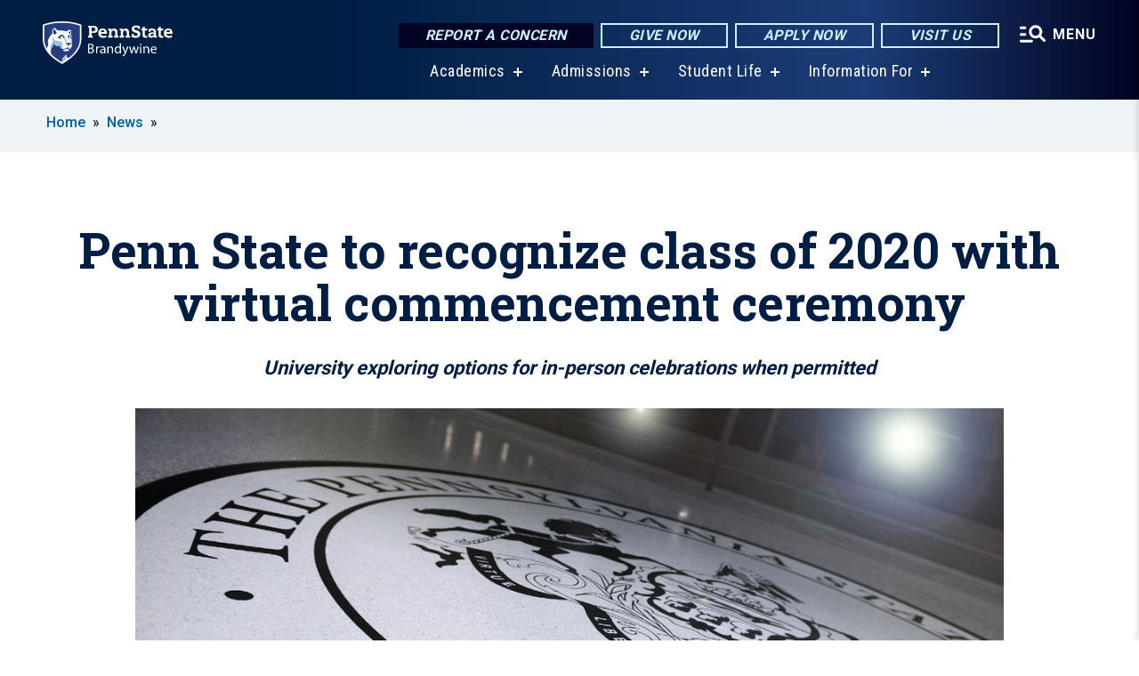

--- FILE ---
content_type: text/html; charset=UTF-8
request_url: https://www.brandywine.psu.edu/story/11961/2020/04/06/penn-state-recognize-class-2020-virtual-commencement-ceremony
body_size: 11822
content:
<!DOCTYPE html>
<html  lang="en" dir="ltr" prefix="content: http://purl.org/rss/1.0/modules/content/  dc: http://purl.org/dc/terms/  foaf: http://xmlns.com/foaf/0.1/  og: http://ogp.me/ns#  rdfs: http://www.w3.org/2000/01/rdf-schema#  schema: http://schema.org/  sioc: http://rdfs.org/sioc/ns#  sioct: http://rdfs.org/sioc/types#  skos: http://www.w3.org/2004/02/skos/core#  xsd: http://www.w3.org/2001/XMLSchema# ">
  <head>
    <meta charset="utf-8" />
<meta name="description" content="In response to the growing coronavirus pandemic, orders from the state government and recommendations from global public health organizations, Penn State will hold its spring 2020 commencement ceremony via livestream on May 9. The virtual ceremony will recognize all Penn State undergraduate students and all graduate students in the Penn State Graduate School." />
<meta name="abstract" content="In response to the growing coronavirus pandemic, orders from the state government and recommendations from global public health organizations, Penn State will hold its spring 2020 commencement ceremony via livestream on May 9. The virtual ceremony will recognize all Penn State undergraduate students and all graduate students in the Penn State Graduate School." />
<link rel="shortlink" href="https://www.brandywine.psu.edu/node/11961" />
<link rel="canonical" href="https://www.psu.edu/news/academics/story/penn-state-recognize-class-2020-virtual-commencement-ceremony" />
<meta property="og:site_name" content="Penn State Brandywine" />
<meta property="og:type" content="article" />
<meta property="og:url" content="https://www.brandywine.psu.edu/story/11961/2020/04/06/penn-state-recognize-class-2020-virtual-commencement-ceremony" />
<meta property="og:title" content="Penn State to recognize class of 2020 with virtual commencement ceremony" />
<meta property="og:image" content="https://www.brandywine.psu.edu/sites/brandywine/files/styles/teaser_thumbnail/public/psustock-ps20seal-hub-001_1.jpg?itok=94ReKGg8" />
<meta name="Generator" content="Drupal 10 (https://www.drupal.org)" />
<meta name="MobileOptimized" content="width" />
<meta name="HandheldFriendly" content="true" />
<meta name="viewport" content="width=device-width, initial-scale=1.0" />
<link rel="icon" href="/profiles/psucampus/themes/psu_sub/favicon.ico" type="image/vnd.microsoft.icon" />

    <title>Penn State to recognize class of 2020 with virtual commencement ceremony | Penn State Brandywine</title>
    <link rel="stylesheet" media="all" href="/sites/brandywine/files/css/css_TVfIzvhMeUzcA281ovV2cMyGgQsdjSUT-osY8v7ZXqo.css?delta=0&amp;language=en&amp;theme=psu_sub&amp;include=eJxlj0kOwjAMRS9UyIqbILG0nNSNogyObJeK2zO2FLH77_lLtj2zqQl2NwlWWljyEDKNyVhO0MscU4OOIUNqIzUDXzhkt4chMsdCEJTcOz7SBY2kovxMG3911zlg7bPCug4MfSF1K5-feCzJ77qRHrdeyW3m8DGvnt7UqDqPSsNCfmKp4LcH_8wdjTxkYw" />
<link rel="stylesheet" media="all" href="/sites/brandywine/files/css/css_mXeg0PbWZDj-dOx_wGBfIOxG8PT2IPLxaKMrcHvnjQ0.css?delta=1&amp;language=en&amp;theme=psu_sub&amp;include=eJxlj0kOwjAMRS9UyIqbILG0nNSNogyObJeK2zO2FLH77_lLtj2zqQl2NwlWWljyEDKNyVhO0MscU4OOIUNqIzUDXzhkt4chMsdCEJTcOz7SBY2kovxMG3911zlg7bPCug4MfSF1K5-feCzJ77qRHrdeyW3m8DGvnt7UqDqPSsNCfmKp4LcH_8wdjTxkYw" />
<link rel="stylesheet" media="all" href="https://use.fontawesome.com/releases/v5.8.1/css/all.css" />

    
    <!-- Begin Google fonts -->
    <link href="//fonts.googleapis.com/css2?family=Roboto+Condensed:ital,wght@0,400;0,700;1,400;1,700&amp;family=Roboto+Slab:wght@100;300;400;500;700&amp;family=Roboto:wght@400;500;700;900&amp;family=Open+Sans:ital,wght@0,300;0,400;0,600;0,700;0,800;1,300;1,400;1,600;1,700;1,800" rel="stylesheet" />
    <!-- End Google fonts -->
    <!-- Google Tag Manager -->
    <script>(function(w,d,s,l,i){w[l]=w[l]||[];w[l].push({'gtm.start':
    new Date().getTime(),event:'gtm.js'});var f=d.getElementsByTagName(s)[0],
    j=d.createElement(s),dl=l!='dataLayer'?'&l='+l:'';j.async=true;j.src=
    '//www.googletagmanager.com/gtm.js?id='+i+dl;f.parentNode.insertBefore(j,f);
    })(window,document,'script','dataLayer','GTM-WJQRJW');</script>
    <!-- End Google Tag Manager -->
  </head>
  <body class="path-node page-node-type-news-article has-glyphicons">
    <!-- Google Tag Manager (noscript) -->
    <noscript><iframe src="//www.googletagmanager.com/ns.html?id=GTM-WJQRJW"
    height="0" width="0" style="display:none;visibility:hidden"></iframe></noscript>
    <!-- End Google Tag Manager (noscript) -->
    <nav id="skip-link" aria-label="skip-link">
      <a href="#main-content" class="visually-hidden focusable skip-link">
        Skip to main content
      </a>
    </nav>
    
      <div class="dialog-off-canvas-main-canvas" data-off-canvas-main-canvas>
    
      <header>
    <div class="overlay"></div>
    <div class="header-wrap">
      <div id="alerts-wrap">
      </div>
      <nav id="navigation">
        <div class="container-psu-main">
          <div class="brand" id="brand">
            <a href="/" class="header-logo">
              <img src="/sites/brandywine/files/logos/PSU_BWO_RGB_2C.svg" alt="Penn State Brandywine" title="" id="header-logo">
            </a>
            <div class="header-buttons">
              <div class="btn-wrap">
                <a href="https://universityethics.psu.edu/reporting-at-penn-state" class="button hotline-button">Report a Concern</a>
                                    
        <a href="http://giveto.psu.edu/brandywine" class="button gradient-button cta-button">Give Now</a>
        <a href="https://admissions.psu.edu" class="button gradient-button cta-button">Apply Now</a>
        <a href="/visit-us" class="button gradient-button cta-button">Visit Us</a>
  


                                <div class="more-menu-buttons">
                  <button class="hamburger hamburger--arrow-r open-dialog" type="button">
                    <span class="hamburger-box">
                      <svg role="img" aria-label="Expand menu" viewBox="0 0 24 24" xmlns="http://www.w3.org/2000/svg" xmlns:xlink="http://www.w3.org/1999/xlink"><title id="Icon-navSearch-:R4qlnaja:">navSearch icon</title><path fill="#fff" d="M3.02171 18.2822C2.73223 18.2822 2.48957 18.1843 2.29374 17.9885C2.09791 17.7927 2 17.55 2 17.2605C2 16.9711 2.09791 16.7284 2.29374 16.5326C2.48957 16.3367 2.73223 16.2388 3.02171 16.2388H11.1954C11.4849 16.2388 11.7275 16.3367 11.9234 16.5326C12.1192 16.7284 12.2171 16.9711 12.2171 17.2605C12.2171 17.55 12.1192 17.7927 11.9234 17.9885C11.7275 18.1843 11.4849 18.2822 11.1954 18.2822H3.02171ZM3.02171 13.1737C2.73223 13.1737 2.48957 13.0758 2.29374 12.8799C2.09791 12.6841 2 12.4415 2 12.152C2 11.8625 2.09791 11.6198 2.29374 11.424C2.48957 11.2282 2.73223 11.1303 3.02171 11.1303H6.08685C6.37633 11.1303 6.61899 11.2282 6.81482 11.424C7.01064 11.6198 7.10856 11.8625 7.10856 12.152C7.10856 12.4415 7.01064 12.6841 6.81482 12.8799C6.61899 13.0758 6.37633 13.1737 6.08685 13.1737H3.02171ZM3.02171 8.06513C2.73223 8.06513 2.48957 7.96722 2.29374 7.77139C2.09791 7.57556 2 7.33291 2 7.04342C2 6.75394 2.09791 6.51128 2.29374 6.31545C2.48957 6.11963 2.73223 6.02171 3.02171 6.02171H6.08685C6.37633 6.02171 6.61899 6.11963 6.81482 6.31545C7.01064 6.51128 7.10856 6.75394 7.10856 7.04342C7.10856 7.33291 7.01064 7.57556 6.81482 7.77139C6.61899 7.96722 6.37633 8.06513 6.08685 8.06513H3.02171ZM14.2605 15.2171C12.8472 15.2171 11.6424 14.719 10.6462 13.7229C9.65006 12.7267 9.15198 11.5219 9.15198 10.1086C9.15198 8.69519 9.65006 7.49042 10.6462 6.49425C11.6424 5.49808 12.8472 5 14.2605 5C15.6739 5 16.8787 5.49808 17.8748 6.49425C18.871 7.49042 19.3691 8.69519 19.3691 10.1086C19.3691 10.6024 19.2967 11.092 19.152 11.5773C19.0072 12.0626 18.7901 12.5096 18.5006 12.9183L21.719 16.1367C21.9063 16.324 22 16.5624 22 16.8519C22 17.1413 21.9063 17.3797 21.719 17.567C21.5317 17.7544 21.2933 17.848 21.0038 17.848C20.7143 17.848 20.4759 17.7544 20.2886 17.567L17.0702 14.3487C16.6616 14.6381 16.2146 14.8553 15.7292 15C15.2439 15.1447 14.7544 15.2171 14.2605 15.2171ZM14.2605 13.1737C15.112 13.1737 15.8357 12.8757 16.4317 12.2797C17.0277 11.6837 17.3257 10.96 17.3257 10.1086C17.3257 9.25713 17.0277 8.53342 16.4317 7.93742C15.8357 7.34142 15.112 7.04342 14.2605 7.04342C13.4091 7.04342 12.6854 7.34142 12.0894 7.93742C11.4934 8.53342 11.1954 9.25713 11.1954 10.1086C11.1954 10.96 11.4934 11.6837 12.0894 12.2797C12.6854 12.8757 13.4091 13.1737 14.2605 13.1737Z"></path></svg>
                    </span>
                    <span class="more-text">MENU</span>
                  </button>
                </div>
              </div>
            </div>
                              <ul class="main-nav">
          <li class="has-submenu title-xx-small">
            <a href="/academics" title="Academics" data-drupal-link-system-path="node/1539">Academics</a>
              <div class="dropdown-content">
          <div class="submenu-links">
            <ul>
                                      <li class="menu_link title-xx-small">
                                <a href="/academics/bachelors-degrees" title="Baccalaureate Degrees" data-drupal-link-system-path="node/7728">Baccalaureate Degrees</a>
              </li>
                                      <li class="menu_link title-xx-small">
                                <a href="/academics/associate-degrees" title="Associate Degrees" data-drupal-link-system-path="node/7731">Associate Degrees</a>
              </li>
                                      <li class="menu_link title-xx-small">
                                <a href="/academics/minors" title="Minors" data-drupal-link-system-path="node/7734">Minors</a>
              </li>
                                      <li class="menu_link title-xx-small">
                                <a href="/academics/certificates" title="Certificates" data-drupal-link-system-path="node/19916">Certificates</a>
              </li>
                                      <li class="menu_link title-xx-small">
                                <a href="/academics/academic-support" title="Academic Support" data-drupal-link-system-path="node/57">Academic Support</a>
              </li>
                                      <li class="menu_link title-xx-small">
                                <a href="/academics/acs" title="Advising and Career Services" data-drupal-link-system-path="node/1573">Advising and Career Services</a>
              </li>
                                      <li class="menu_link title-xx-small">
                                <a href="https://www.brandywine.psu.edu/campus-directory" title="Brandywine Faculty">Brandywine Faculty</a>
              </li>
                                      <li class="menu_link title-xx-small">
                                <a href="/academics/campus-registrar" title="Campus Registrar" data-drupal-link-system-path="node/19511">Campus Registrar</a>
              </li>
                                      <li class="menu_link title-xx-small">
                                <a href="/academics/global-programs" title="Study Abroad" data-drupal-link-system-path="node/408">Education Abroad</a>
              </li>
                        </ul>
          </div>
        </div>
          </li>
          <li class="has-submenu title-xx-small">
            <a href="/admission" title="Admissions" data-drupal-link-system-path="node/1536">Admissions</a>
              <div class="dropdown-content">
          <div class="submenu-links">
            <ul>
                                      <li class="menu_link title-xx-small">
                                <a href="/admission/why-penn-state-brandywine" title="Why Penn State Brandywine" data-drupal-link-system-path="node/1858">Why Penn State Brandywine</a>
              </li>
                                      <li class="menu_link title-xx-small">
                                <a href="/admission/events" title="Admission Events " data-drupal-link-system-path="node/11501">Admission Events</a>
              </li>
                                      <li class="menu_link title-xx-small">
                                <a href="/visit-us" title="Visit Us" data-drupal-link-system-path="node/1839">Visit Us</a>
              </li>
                                      <li class="menu_link title-xx-small">
                                <a href="https://www.youvisit.com/tour/brandywine?pl=v" target="_blank" title="Virtual Tour">Virtual Tour</a>
              </li>
                                      <li class="menu_link title-xx-small">
                                <a href="/tuition-financial-aid" title="Tuition and Financial Aid" data-drupal-link-system-path="node/1537">Tuition and Financial Aid</a>
              </li>
                                      <li class="menu_link title-xx-small">
                                <a href="/admission/applying" title="How to Apply" data-drupal-link-system-path="node/7830">How to Apply</a>
              </li>
                                      <li class="menu_link title-xx-small">
                                <a href="/after-youve-been-accepted" title="Accepted Students" data-drupal-link-system-path="node/438">Accepted Students</a>
              </li>
                                      <li class="menu_link title-xx-small">
                                <a href="/admission/publications" title="Publications" data-drupal-link-system-path="node/14811">Publications</a>
              </li>
                        </ul>
          </div>
        </div>
          </li>
          <li class="has-submenu title-xx-small">
            <a href="/student-life" title="Student Life" data-drupal-link-system-path="node/1538">Student Life</a>
              <div class="dropdown-content">
          <div class="submenu-links">
            <ul>
                                      <li class="menu_link title-xx-small">
                                <a href="https://www.psubrandywineathletics.com/landing/index" target="_blank" title="Athletics">Athletics</a>
              </li>
                                      <li class="menu_link title-xx-small">
                                <a href="/student-life/events" title="Calendar of Events" data-drupal-link-system-path="node/7">Calendar of Events</a>
              </li>
                                      <li class="menu_link title-xx-small">
                                <a href="/student-life/bookstore" title="Campus Bookstore" data-drupal-link-system-path="node/19251">Campus Bookstore</a>
              </li>
                                      <li class="menu_link title-xx-small">
                                <a href="https://liveon.psu.edu/brandywine/dining" target="_blank" title="Campus Dining">Campus Dining</a>
              </li>
                                      <li class="menu_link title-xx-small">
                                <a href="/student-life/campus-housing" title="Campus Housing" data-drupal-link-system-path="node/775">Campus Housing</a>
              </li>
                                      <li class="menu_link title-xx-small">
                                <a href="/penn-state-brandywine/center-social-impact" title="Center for Social Impact" data-drupal-link-system-path="node/8221">Center for Social Impact</a>
              </li>
                                      <li class="menu_link title-xx-small">
                                <a href="/student-life/diversity-equity-inclusion" title="Diversity, Equity &amp; Inclusion" data-drupal-link-system-path="node/11196">Diversity, Equity &amp; Inclusion</a>
              </li>
                                      <li class="menu_link title-xx-small">
                                <a href="/innovation-entrepreneurship" title="Innovation and Entrepreneurship " data-drupal-link-system-path="node/1540">Innovation and Entrepreneurship</a>
              </li>
                                      <li class="menu_link title-xx-small">
                                <a href="/student-life/national-society-leadership-success" title="NSLS" data-drupal-link-system-path="node/22821">National Society of Leadership and Success (NSLS)</a>
              </li>
                        </ul>
          </div>
        </div>
          </li>
          <li class="has-submenu title-xx-small">
            <a href="">Information For</a>
              <div class="dropdown-content">
          <div class="submenu-links">
            <ul>
                                      <li class="menu_link title-xx-small">
                                <a href="/admission/applying/adult-learner" title="Adult Learners" data-drupal-link-system-path="node/467">Adult Learners</a>
              </li>
                                      <li class="menu_link title-xx-small">
                                <a href="/alumni-and-friends" data-drupal-link-system-path="node/1553">Alumni &amp; Friends</a>
              </li>
                                      <li class="menu_link title-xx-small">
                                <a href="/current-students" data-drupal-link-system-path="node/1557">Current Students</a>
              </li>
                                      <li class="menu_link title-xx-small">
                                <a href="/faculty-staff" data-drupal-link-system-path="node/18186">Faculty &amp; Staff</a>
              </li>
                                      <li class="menu_link title-xx-small">
                                <a href="/admission/applying/first-year-students" title="First-Time Students" data-drupal-link-system-path="node/475">First-Time Students</a>
              </li>
                                      <li class="menu_link title-xx-small">
                                <a href="/future-students" data-drupal-link-system-path="node/1575">Future Students</a>
              </li>
                                      <li class="menu_link title-xx-small">
                                <a href="/international-students" data-drupal-link-system-path="node/484">International Students</a>
              </li>
                                      <li class="menu_link title-xx-small">
                                <a href="/admission/applying/transfer-students" title="Transfer Students" data-drupal-link-system-path="node/493">Transfer Students</a>
              </li>
                                      <li class="menu_link title-xx-small">
                                <a href="/admission/applying/veterans" title="Veterans" data-drupal-link-system-path="node/515">Veterans</a>
              </li>
                                      <li class="menu_link title-xx-small">
                                <a href="/visit-us" data-drupal-link-system-path="node/1839">Visitors</a>
              </li>
                        </ul>
          </div>
        </div>
          </li>
    </ul>


                      </div>
        </div>
      </nav>
    </div>
        <div class="dialog full-menu-wrap" role="dialog" aria-labelledby="dialog-title" aria-describedby="dialog-description" inert>
      <div id="dialog-title" class="sr-only">Full site navigation menu</div>
      <p id="dialog-description" class="sr-only">This dialog contains the full navigation menu for this site.</p>
      <nav class="full-menu">
        <a href="/" class="full-menu-mark"><img src="/sites/brandywine/files/logos/PSU_BWO_RGB_2C_M.svg" alt="Penn State Brandywine" title="" /></a>
        <button class="full-menu-close close-dialog icon-cancel" aria-label="Close Navigation"><span>Close</span></button>
                  <div class="search-block-form google-cse block block-search block-search-form-block" data-drupal-selector="search-block-form" novalidate="novalidate" id="block-search-form" role="search">
  
    
        
  <form block="block-search-form" action="/search/cse" method="get" id="search-block-form" accept-charset="UTF-8" class="search-form">
    <div class="form-item js-form-item form-type-search js-form-type-search form-item-keys js-form-item-keys form-no-label form-group">
      <label for="edit-keys" class="control-label sr-only">Search</label>
  
  
  <div class="input-group"><input title="Enter the terms you wish to search for." data-drupal-selector="edit-keys" class="form-search form-control" placeholder="Search" type="search" id="edit-keys" name="keys" value="" size="10" maxlength="128" /><span class="input-group-btn"><button type="submit" value="Search" class="button js-form-submit form-submit btn-primary btn icon-only"><span class="sr-only">Search</span><span class="icon glyphicon glyphicon-search" aria-hidden="true"></span></button></span></div>

  
  
      <div id="edit-keys--description" class="description help-block">
      Enter the terms you wish to search for.
    </div>
  </div>
<div class="form-actions form-group js-form-wrapper form-wrapper" data-drupal-selector="edit-actions" id="edit-actions"></div>

    <div class="search-type clearfix">
      <fieldset>
        <legend class="element-invisible">Search type:</legend>
        <div id="search-type" class="form-radios">
          <div class="form-item form-type-radio form-item-search-type">
            <input type="radio" id="-search-type-campussite" name="search_type" value="/search/cse"
              checked class="form-radio search-type-campussite">
            <label class="option" for="-search-type-campussite">Penn State Brandywine</label>
          </div>
          <div class="form-item form-type-radio form-item-search-type">
            <input type="radio" id="-search-type-campus-people" name="search_type" value="/campus-directory/results"
               class="form-radio search-type-campus-people">
            <label class="option" for="-search-type-campus-people">Campus Directory </label>
          </div>
          <div class="form-item"></div>
          <div class="form-item form-type-radio form-item-search-type">
            <input type="radio" id="-search-type-wwwpsuedu" name="search_type" value="/search/all"
               class="form-radio search-type-wwwpsuedu">
            <label class="option" for="-search-type-wwwpsuedu">Penn State (all websites)</label>
          </div>
          <div class="form-item form-type-radio form-item-search-type">
            <input type="radio" id="-search-type-people" name="search_type" value="https://directory.psu.edu/?userId="
               class="form-radio search-type-people">
            <label class="option" for="-search-type-people">Penn State Directory </label>
          </div>
        </div>
      </fieldset>
    </div>
  </form>

  </div>

                <div class="cta-container">
          <div class="wrap-cta">
            <a href="https://universityethics.psu.edu/reporting-at-penn-state" class="button hotline-button">Report a Concern</a>
                          
        <a href="http://giveto.psu.edu/brandywine" class="button gradient-button cta-button">Give Now</a>
        <a href="https://admissions.psu.edu" class="button gradient-button cta-button">Apply Now</a>
        <a href="/visit-us" class="button gradient-button cta-button">Visit Us</a>
  


                      </div>
        </div>
                      <ul class="main-nav">
          <li class="has-submenu title-small">
            <a href="/penn-state-brandywine" data-drupal-link-system-path="node/11631">This is Penn State</a>
              <div class="dropdown-content">
          <div class="submenu-links">
            <ul>
                                      <li class="menu_link title-xx-small">
                                <a href="/penn-state-brandywine/center-social-impact" title="Center for Social Impact" data-drupal-link-system-path="node/8221">Center for Social Impact</a>
              </li>
                                      <li class="menu_link title-xx-small">
                                <a href="/innovation-entrepreneurship" title="Workforce &amp; Innovation Hub" data-drupal-link-system-path="node/1540">Innovation and Entrepreneurship</a>
              </li>
                        </ul>
          </div>
        </div>
          </li>
          <li class="has-submenu title-small">
            <a href="/academics" data-drupal-link-system-path="node/1539">Academics</a>
              <div class="dropdown-content">
          <div class="submenu-links">
            <ul>
                                      <li class="menu_link title-xx-small">
                                <a href="/academics/bachelors-degrees" title="Baccalaureate Degrees" data-drupal-link-system-path="node/7728">Baccalaureate Degrees</a>
              </li>
                                      <li class="menu_link title-xx-small">
                                <a href="/academics/associate-degrees" title="Associate Degrees" data-drupal-link-system-path="node/7731">Associate Degrees</a>
              </li>
                                      <li class="menu_link title-xx-small">
                                <a href="/academics/minors" title="Minors" data-drupal-link-system-path="node/7734">Minors</a>
              </li>
                                      <li class="menu_link title-xx-small">
                                <a href="/academics/certificates" title="Certificates" data-drupal-link-system-path="node/19916">Certificates</a>
              </li>
                                      <li class="menu_link title-xx-small">
                                <a href="/academics/academic-support" title="Academic Support" data-drupal-link-system-path="node/57">Academic Support</a>
              </li>
                                      <li class="menu_link title-xx-small">
                                <a href="/academics/acs" title="Advising and Career Services" data-drupal-link-system-path="node/1573">Advising and Career Services</a>
              </li>
                                      <li class="menu_link title-xx-small">
                                <a href="https://www.brandywine.psu.edu/campus-directory">Brandywine Faculty</a>
              </li>
                                      <li class="menu_link title-xx-small">
                                <a href="/academics/campus-registrar" title="Campus Registrar" data-drupal-link-system-path="node/19511">Campus Registrar</a>
              </li>
                                      <li class="menu_link title-xx-small">
                                <a href="/academics/global-programs" title="Education Abroad" data-drupal-link-system-path="node/408">Education Abroad</a>
              </li>
                        </ul>
          </div>
        </div>
          </li>
          <li class="has-submenu title-small">
            <a href="/admission" title="Admissions" data-drupal-link-system-path="node/1536">Admissions</a>
              <div class="dropdown-content">
          <div class="submenu-links">
            <ul>
                                      <li class="menu_link title-xx-small">
                                <a href="/admission/why-penn-state-brandywine" title="Why Penn State Brandywine" data-drupal-link-system-path="node/1858">Why Penn State Brandywine</a>
              </li>
                                      <li class="menu_link title-xx-small">
                                <a href="/admission/events" title="Admission Events" data-drupal-link-system-path="node/11501">Admission Events</a>
              </li>
                                      <li class="menu_link title-xx-small">
                                <a href="/visit-us" title="Visit Us" data-drupal-link-system-path="node/1839">Visit Us</a>
              </li>
                                      <li class="menu_link title-xx-small">
                                <a href="https://www.youvisit.com/tour/brandywine?pl=v" target="_blank" title="Virtual Tour">Virtual Tour</a>
              </li>
                                      <li class="menu_link title-xx-small">
                                <a href="/admission/applying" title="How to Apply" data-drupal-link-system-path="node/7830">How to Apply</a>
              </li>
                                      <li class="menu_link title-xx-small">
                                <a href="/after-youve-been-accepted" title="Accepted Students" data-drupal-link-system-path="node/438">Accepted Students</a>
              </li>
                                      <li class="menu_link title-xx-small">
                                <a href="/admission/publications" title="Publications" data-drupal-link-system-path="node/14811">Publications</a>
              </li>
                        </ul>
          </div>
        </div>
          </li>
          <li class="has-submenu title-small">
            <a href="/student-life" data-drupal-link-system-path="node/1538">Student Life</a>
              <div class="dropdown-content">
          <div class="submenu-links">
            <ul>
                                      <li class="menu_link title-xx-small">
                                <a href="/student-life/events" title="Calendar of Events" data-drupal-link-system-path="node/7">Calendar of Events</a>
              </li>
                                      <li class="menu_link title-xx-small">
                                <a href="/student-life/bookstore" title="Campus Bookstore" data-drupal-link-system-path="node/19251">Campus Bookstore</a>
              </li>
                                      <li class="menu_link title-xx-small">
                                <a href="https://liveon.psu.edu/brandywine/dining" target="_blank" title="Campus Dining">Campus Dining</a>
              </li>
                                      <li class="menu_link title-xx-small">
                                <a href="/student-life/campus-housing" title="Campus Housing" data-drupal-link-system-path="node/775">Campus Housing</a>
              </li>
                                      <li class="menu_link title-xx-small">
                                <a href="/penn-state-brandywine/center-social-impact" title="Center for Social Impact" data-drupal-link-system-path="node/8221">Center for Social Impact</a>
              </li>
                                      <li class="menu_link title-xx-small">
                                <a href="/student-life/diversity-equity-inclusion" title="Diversity, Equity &amp; Inclusion" data-drupal-link-system-path="node/11196">Diversity, Equity &amp; Inclusion</a>
              </li>
                                      <li class="menu_link title-xx-small">
                                <a href="/innovation-entrepreneurship" title="Innovation and Entrepreneurship" data-drupal-link-system-path="node/1540">Innovation and Entrepreneurship</a>
              </li>
                                      <li class="menu_link title-xx-small">
                                <a href="/student-life/national-society-leadership-success" data-drupal-link-system-path="node/22821">National Society of Leadership and Success (NSLS)</a>
              </li>
                        </ul>
          </div>
        </div>
          </li>
          <li class="has-submenu title-small">
            <a href="/tuition-financial-aid" data-drupal-link-system-path="node/1537">Tuition &amp; Financial Aid</a>
              <div class="dropdown-content">
          <div class="submenu-links">
            <ul>
                                      <li class="menu_link title-xx-small">
                                <a href="/tuition-financial-aid/apply" title="Apply for Financial Aid" data-drupal-link-system-path="node/506">Apply for Financial Aid</a>
              </li>
                                      <li class="menu_link title-xx-small">
                                <a href="/tuition-financial-aid/requirements" title="Financial Aid Requirements" data-drupal-link-system-path="node/508">Financial Aid Requirements</a>
              </li>
                                      <li class="menu_link title-xx-small">
                                <a href="/tuition-financial-aid/scholarships" title="Scholarships" data-drupal-link-system-path="node/77">Scholarships</a>
              </li>
                                      <li class="menu_link title-xx-small">
                                <a href="http://tuition.psu.edu/" target="_blank" title="Tuition Information">Tuition Information</a>
              </li>
                        </ul>
          </div>
        </div>
          </li>
          <li class="has-submenu title-small">
            <a href="/innovation-entrepreneurship" data-drupal-link-system-path="node/1540">Innovation and Entrepreneurship</a>
              <div class="dropdown-content">
          <div class="submenu-links">
            <ul>
                                      <li class="menu_link title-xx-small">
                                <a href="https://brandywine.launchbox.psu.edu/" target="_blank" title="Brandywine LaunchBox">Brandywine LaunchBox</a>
              </li>
                        </ul>
          </div>
        </div>
          </li>
          <li class="nobtn title-small">
            <a href="http://www.psubrandywineathletics.com/landing/index" title="Penn State Brandywine Athletics" target="_blank">Athletics</a>
          </li>
    </ul>


                <div class="links-menus">
          <div class="audience-menu">
                                      <h4 class="title-xx-small">Find Information For:</h4>
                
              <ul block="block-psu-sub-information-menu" class="menu">
              <li class="title-small">
        <a href="/admission/applying/adult-learner" title="Adult Learners" data-drupal-link-system-path="node/467">Adult Learners</a>
              </li>
          <li class="title-small">
        <a href="/alumni-and-friends" data-drupal-link-system-path="node/1553">Alumni &amp; Friends</a>
              </li>
          <li class="title-small">
        <a href="/current-students" data-drupal-link-system-path="node/1557">Current Students</a>
              </li>
          <li class="title-small">
        <a href="/faculty-staff" data-drupal-link-system-path="node/18186">Faculty &amp; Staff</a>
              </li>
          <li class="title-small">
        <a href="/admission/applying/first-year-students" title="First-Time Students" data-drupal-link-system-path="node/475">First-Time Students</a>
              </li>
          <li class="title-small">
        <a href="/future-students" data-drupal-link-system-path="node/1575">Future Students</a>
              </li>
          <li class="title-small">
        <a href="/international-students" data-drupal-link-system-path="node/484">International Students</a>
              </li>
          <li class="title-small">
        <a href="/admission/applying/transfer-students" title="Transfer Students" data-drupal-link-system-path="node/493">Transfer Students</a>
              </li>
          <li class="title-small">
        <a href="/admission/applying/veterans" title="Veterans" data-drupal-link-system-path="node/515">Veterans</a>
              </li>
          <li class="title-small">
        <a href="/visit-us" data-drupal-link-system-path="node/1839">Visitors</a>
              </li>
          <li class="title-small">
        <a href="/youth-camps" title="Penn State Brandywine Youth Camps" data-drupal-link-system-path="node/24031">Youth Camps</a>
              </li>
        </ul>
  



                      </div>
          <div class="helpful-links-menu">
                                      <h4 class="title-xx-small">Helpful Links</h4>
                
              <ul block="block-psu-sub-helpful-links-menu" class="menu">
              <li class="title-x-small">
        <a href="/connect" data-drupal-link-system-path="node/12746">Connect</a>
              </li>
          <li class="title-x-small">
        <a href="/contact-us" title="Contact Us" data-drupal-link-system-path="node/12">Contact Us</a>
              </li>
          <li class="title-x-small">
        <a href="/directions" title="Directions to Penn State Brandywine" data-drupal-link-system-path="node/683">Directions</a>
              </li>
          <li class="title-x-small">
        <a href="http://giveto.psu.edu/brandywine" target="_blank" title="Giving to Penn State">Give Now</a>
              </li>
          <li class="title-x-small">
        <a href="https://www.brandywine.psu.edu/map" title="Map">Map</a>
              </li>
        </ul>
  



                      </div>
        </div>
        <div class="social-menu">
                                <h4 class="title-x-small">Connect With Us</h4>
            <section id="block-header-social-media-block" class="block block-psucampus-core block-social-media-block clearfix">
  
    

      <div class="content social-icon-wrapper"><ul class="social-share-list"><li class="social-share-list__item"><a href="http://www.facebook.com/pennstatebrandywine?ref=mf" class="prototype-icon prototype-icon-social-facebook" title="facebook"><span class="social-icon-text">facebook</span></a></li><li class="social-share-list__item"><a href="http://twitter.com/PSUBrandywine" class="prototype-icon prototype-icon-social-twitter" title="x (formally twitter)"><span class="social-icon-text">x (formally twitter)</span></a></li><li class="social-share-list__item"><a href="http://instagram.com/psubrandywine" class="prototype-icon prototype-icon-social-instagram" title="instagram"><span class="social-icon-text">instagram</span></a></li><li class="social-share-list__item"><a href="http://www.youtube.com/psubrandywine" class="prototype-icon prototype-icon-social-youtube" title="youtube"><span class="social-icon-text">youtube</span></a></li><li class="social-share-list__item"><a href="https://www.linkedin.com/school/pennstatebrandywine/" class="prototype-icon prototype-icon-social-linkedin" title="linkedin"><span class="social-icon-text">linkedin</span></a></li><li class="social-share-list__item"><a href="https://www.tiktok.com/@pennstatebrandywine" class="prototype-icon prototype-icon-social-tiktok" title="tiktok"><img src="https://www.brandywine.psu.edu/profiles/psucampus/themes/psu_sub/images/tiktok.svg" class="svg tiktok" alt="TikTok" /><span class="social-icon-text">tiktok</span></a></li></ul></div>
  </section>


                  </div>
      </nav>
    </div>
      </header>
  
  <section id="preface-outer-wrapper" class="outer-wrapper clearfix" role="main" aria-label="features">
    <div id="preface-layout" class="preface-layout inner-wrapper clearfix">
      <div id="preface-first" class="region--preface-first">
          <div class="region region-preface-first">
    <section id="block-psu-sub-breadcrumbs" class="block block-system block-system-breadcrumb-block">
        <ol class="breadcrumb">
          <li >
                  <a href="/">Home</a>
              </li>
          <li >
                  <a href="/news">News</a>
              </li>
      </ol>

  </section>


  </div>

      </div>
    </div>
  </section>
  



    
  <div role="main" class="main-container container js-quickedit-main-content">
    <div id="main-layout" class="main-layout inner-wrapper clearfix">
      <div class="row main-layout-row">
                                              <div class="col-sm-12 no-sidebars" id="heading">
                <div class="region region-header">
    <div data-drupal-messages-fallback class="hidden"></div>
  <div id="page-title-wrapper" role="main" aria-label="title">
  
      <h1 class="page-header">
<span>Penn State to recognize class of 2020 with virtual commencement ceremony</span>
</h1>
    
</div>


  </div>

            </div>
                  
                        
        <section class="col-sm-12 no-sidebars">

                                              
                      
                                <a id="main-content"></a>
              <div class="region region-content">
      <article about="/story/11961/2020/04/06/penn-state-recognize-class-2020-virtual-commencement-ceremony" class="node news-article node-news-article full clearfix">

  
  
  <div class="news-sync-v2 content">
    
            <div class="field field--name-field-subtitle field--type-string field--label-hidden field--item">University exploring options for in-person celebrations when permitted</div>
      
            <div class="field field--name-field-image-ref field--type-entity-reference field--label-hidden field--item"><article about="/photo/25771/2019/02/14/psustock-penn-state-seal-hub" class="node image node-image news-article-header clearfix">

  
  
  <div class="content">
      
            <div class="field field--name-field-image field--type-image field--label-hidden field--item">  <img loading="lazy" src="/sites/brandywine/files/styles/top_feature_area/public/psustock-ps20seal-hub-001_1.jpg?itok=uZcP3gCY" width="1100" height="702" alt="The Pennsylvania State University HUB Seal" typeof="foaf:Image" class="img-responsive" />


</div>
      
  <div class="field caption-container">
    <div class="caption-wrap node-image-caption">
      <div class="caption">
        
        
            <div class="field field--name-field-credit field--type-string field--label-hidden field--item">Credit: Patrick Mansell</div>
      
        <span></span>
      </div>
      <div class="caption-button-wrap"><button class="caption-button" role="button" aria-pressed="false">Expand</button></div>
    </div>
  </div>

  </div>

</article>
</div>
      
<div  class="field group-dateline">
    <span class="post-date">April 6, 2020</span>
  </div>
            <div class="field field--name-body field--type-text-with-summary field--label-hidden field--item"><div class="news-sync-paragraph sync-text"><p>UNIVERSITY PARK, Pa. – In response to the growing coronavirus pandemic, orders from the state government and recommendations from global public health organizations, Penn State will hold its spring 2020 commencement ceremony via livestream on May 9. The virtual ceremony will recognize all Penn State undergraduate students and all graduate students in the Penn State Graduate School.</p>
<p>The University is committed to providing opportunities to invite the Class of 2020 back for in-person celebrations when public health guidelines allow. </p>
<p>“While no one could have anticipated a virtual celebration, I want our graduates and their families to know we are excited to recognize and celebrate the accomplishments of the Class of 2020,” said Penn State President Eric J. Barron. “Despite the disappointment of not doing so in-person, we are inspired by the idea that graduates and families across the United States and internationally will be able to mark this very special occasion. We are so proud of all our graduates, and of their parents and extended families who have contributed so much to their success. This is a moment to celebrate.” </p>
<p>During the May 9 ceremony, members of the Penn State Class of 2020 and their friends and families are invited to gather together online as the University leadership recognizes them and confers their Penn State degrees. The streamed ceremony will feature formal remarks, musical performances and sharable digital slides honoring each graduate.</p>
<p>The College of Medicine, Dickinson Law, Penn State Law, and Penn College will manage their own celebrations and communicate directly to their graduates.</p>
<p>“We recognize and share the interest of students to return to campus, to come together as a community to celebrate Penn State’s Class of 2020,” he said. “A defining characteristic of Penn State is our community, and we can’t wait to welcome you back to your university, to put an exclamation point on your achievements.”</p>
<p>Nick Jones, executive vice president and provost, added that individual colleges and campuses will be hosting their own virtual celebrations for their graduates, in addition to the University-wide commencement.</p>
<p>“We have met with student leaders, and know this is important to all our students,” said Jones. “Our chancellors and deans are working on plans and will communicate directly with graduates. We have all hands on deck to do everything we can to properly recognize and celebrate the fantastic achievements of the Class of 2020. We couldn’t be prouder of their accomplishments.”</p>
<p>For more information about the event, visit these frequently asked questions at <a href="https://virusinfo.psu.edu/faq/topic/commencement-and-events">https://virusinfo.psu.edu/faq/topic/commencement-and-events</a>. Specific questions regarding the May 9 virtual ceremony may be emailed to <a href="/cdn-cgi/l/email-protection#81e6f3e0e5f4e0f5e8eeefc1f1f2f4afe4e5f4"><span class="__cf_email__" data-cfemail="0d6a7f6c69786c796462634d7d7e7823686978">[email&#160;protected]</span></a>.</p>
</div></div>
      
  </div>

</article>


  </div>

                  </section>

                
                      </div>
    </div>
  </div>

  <section id="postscript-outer-wrapper" class="outer-wrapper clearfix" role="complementary" aria-label="postscript features">
    <div id="postscript-layout" class="postscript-layout inner-wrapper clearfix">
      <div id="postscript-first" class="region--postscript-first">
          <div class="region region-postscript-first">
    <section id="block-content-tags" class="block block-psucampus-core block-content-tags clearfix">
  
      <h2 class="block-title">Tags</h2>
    

      <ul class="terms-links-container clearfix"><li class="social-bar__item"><a href="/topics/academics" class="term-link" title="Content tagged with Academics" hreflang="en">Academics</a></li><li class="social-bar__item"><a href="/topics/academics" class="term-link" title="Content tagged with Academics" hreflang="en">Academics</a></li><li class="social-bar__item"><a href="/topics/student-success" class="term-link" title="Content tagged with Student Success" hreflang="en">Student Success</a></li><li class="social-bar__item"><a href="/tags/dubois" class="term-link" title="Content tagged with DuBois" hreflang="en">DuBois</a></li><li class="social-bar__item"><a href="/tags/latest-news" class="term-link" title="Content tagged with Latest News" hreflang="en">Latest News</a></li><li class="social-bar__item"><a href="/tags/university-park" class="term-link" title="Content tagged with University Park" hreflang="en">University Park</a></li><li class="social-bar__item"><a href="/tags/world-campus" class="term-link" title="Content tagged with World Campus" hreflang="en">World Campus</a></li><li class="social-bar__item"><a href="/tags/york" class="term-link" title="Content tagged with York" hreflang="en">York</a></li><li class="social-bar__item"><a href="/tags/coronavirus" class="term-link" title="Content tagged with coronavirus" hreflang="en">coronavirus</a></li></ul>
  </section>

<section id="block-related-content-teaser" class="block block-psucampus-core block-related-content-teaser-block clearfix">
  
      <h2 class="block-title">Related Content</h2>
    

      <div class="content count-6 form-group"><article about="/story/28771/2025/10/14/sending-we-are-these-penn-staters-oct-14" class="node news-article node-news-article teaser-condensed node-teaser">

  <div class="content">
    <a href="/story/28771/2025/10/14/sending-we-are-these-penn-staters-oct-14">
      <div class="field-type-image">
                <img src="/sites/brandywine/files/styles/teaser_thumbnail/public/psustock-mascot-2024-4_3.jpg?itok=99rWqMtU" width="780" height="439" alt="The Nittany Lion mascot" loading="lazy" typeof="foaf:Image" class="img-responsive" />



            </div>
              
                  <h2 class="node-title">
            
<span>Sending a &#039;We Are!&#039; to these Penn Staters — Oct. 14</span>

          </h2>
                
          </a>
  </div>


</article>
<article about="/story/28181/2025/08/08/sending-we-are-these-penn-staters-aug-8" class="node news-article node-news-article teaser-condensed node-teaser">

  <div class="content">
    <a href="/story/28181/2025/08/08/sending-we-are-these-penn-staters-aug-8">
      <div class="field-type-image">
                <img src="/sites/brandywine/files/styles/teaser_thumbnail/public/psustock-mascot-2024-4_0.jpg?itok=lmaz9-UJ" width="780" height="439" alt="The Nittany Lion mascot" loading="lazy" typeof="foaf:Image" class="img-responsive" />



            </div>
              
                  <h2 class="node-title">
            
<span>Sending a &#039;We Are!&#039; to these Penn Staters — Aug. 8</span>

          </h2>
                
          </a>
  </div>


</article>
<article about="/story/27141/2025/03/31/sending-we-are-these-penn-staters-march-31" class="node news-article node-news-article teaser-condensed node-teaser">

  <div class="content">
    <a href="/story/27141/2025/03/31/sending-we-are-these-penn-staters-march-31">
      <div class="field-type-image">
                <img src="/sites/brandywine/files/styles/teaser_thumbnail/public/psustock-mascot-2024-2_0.jpg?itok=KtoEgTKl" width="780" height="439" alt="The Nittany Lion mascot" loading="lazy" typeof="foaf:Image" class="img-responsive" />



            </div>
              
                  <h2 class="node-title">
            
<span>Sending a &#039;We Are!&#039; to these Penn Staters -- March 31</span>

          </h2>
                
          </a>
  </div>


</article>
<article about="/story/26166/2024/12/20/sending-we-are-these-penn-staters-dec-20" class="node news-article node-news-article teaser-condensed node-teaser">

  <div class="content">
    <a href="/story/26166/2024/12/20/sending-we-are-these-penn-staters-dec-20">
      <div class="field-type-image">
                <img src="/sites/brandywine/files/styles/teaser_thumbnail/public/2023-psu-universitypark-lionmascot-39-2_4.jpg?itok=VF-GhTEC" width="780" height="439" alt="The Nittany Lion mascot points to the camera with both hands" loading="lazy" typeof="foaf:Image" class="img-responsive" />



            </div>
              
                  <h2 class="node-title">
            
<span>Sending a &#039;We Are!&#039; to these Penn Staters — Dec. 20</span>

          </h2>
                
          </a>
  </div>


</article>
<article about="/story/25511/2024/09/24/penn-staters-invited-share-feedback-draft-strategic-plan-proposal" class="node news-article node-news-article teaser-condensed node-teaser">

  <div class="content">
    <a href="/story/25511/2024/09/24/penn-staters-invited-share-feedback-draft-strategic-plan-proposal">
      <div class="field-type-image">
                <img src="/sites/brandywine/files/styles/teaser_thumbnail/public/2024-11/stratplanphases.png?itok=9pbwFQUZ" width="780" height="439" alt="Graphic showing five phases of the Penn State Strategic Plan process. Currently in phase 2, developing the institutional plan." loading="lazy" typeof="foaf:Image" class="img-responsive" />



            </div>
              
                  <h2 class="node-title">
            
<span>Penn Staters invited to share feedback on draft Strategic Plan proposal </span>

          </h2>
                
          </a>
  </div>


</article>
<article about="/story/25286/2024/07/19/penn-state-joins-dozens-higher-ed-institutions-2024-opportunity-institute" class="node news-article node-news-article teaser-condensed node-teaser">

  <div class="content">
    <a href="/story/25286/2024/07/19/penn-state-joins-dozens-higher-ed-institutions-2024-opportunity-institute">
      <div class="field-type-image">
                <img src="/sites/brandywine/files/styles/teaser_thumbnail/public/2024-07/opportunity-institute-harrisburg-group-2024.jpg?itok=9yfPjYge" width="780" height="439" alt="Four people sit in a semicircle in a classroom listening to speaker and watching a screen" loading="lazy" typeof="foaf:Image" class="img-responsive" />



            </div>
              
                  <h2 class="node-title">
            
<span>Penn State joins dozens of higher ed institutions for 2024 Opportunity Institute </span>

          </h2>
                
          </a>
  </div>


</article>
</div>

  </section>


  </div>

      </div>
    </div>
  </section>

<footer id="footer-outer-wrapper" role="contentinfo">
  <div id="footer-layout-main" class="footer-layout inner-wrapper clearfix">
    <div id="footer-main" class="footer region--footer">
      <div class="footer-campus-data">
        <div class="map">
                      <a href="/" id="footer-campus-map" class="footer-campus-map">
              <img src="/sites/brandywine/files/logos/Brandywinefootermap.png" alt="Penn State Brandywine highlighted on a map of campuses across the state of Pennsylvania" title="" />
            </a>
                  </div>
        <div class="site-slogan body-x-small">
          <h3 class="org-name title-small">Penn State Brandywine</h3>
          Penn State Brandywine is Philadelphia's "next-door" neighbor. The 112-acre campus lies just 20 miles west of Center City and offers four-year baccalaureate degree programs, associate degree programs and workplace professional education programs.

        </div>
        <div class="social">
                      <section id="block-social-media-block" class="block block-psucampus-core block-social-media-block clearfix">
  
    

      <div class="content social-icon-wrapper"><ul class="social-share-list"><li class="social-share-list__item"><a href="http://www.facebook.com/pennstatebrandywine?ref=mf" class="prototype-icon prototype-icon-social-facebook" title="facebook"><span class="social-icon-text">facebook</span></a></li><li class="social-share-list__item"><a href="http://twitter.com/PSUBrandywine" class="prototype-icon prototype-icon-social-twitter" title="x (formally twitter)"><span class="social-icon-text">x (formally twitter)</span></a></li><li class="social-share-list__item"><a href="http://instagram.com/psubrandywine" class="prototype-icon prototype-icon-social-instagram" title="instagram"><span class="social-icon-text">instagram</span></a></li><li class="social-share-list__item"><a href="http://www.youtube.com/psubrandywine" class="prototype-icon prototype-icon-social-youtube" title="youtube"><span class="social-icon-text">youtube</span></a></li><li class="social-share-list__item"><a href="https://www.linkedin.com/school/pennstatebrandywine/" class="prototype-icon prototype-icon-social-linkedin" title="linkedin"><span class="social-icon-text">linkedin</span></a></li><li class="social-share-list__item"><a href="https://www.tiktok.com/@pennstatebrandywine" class="prototype-icon prototype-icon-social-tiktok" title="tiktok"><img src="https://www.brandywine.psu.edu/profiles/psucampus/themes/psu_sub/images/tiktok.svg" class="svg tiktok" alt="TikTok" /><span class="social-icon-text">tiktok</span></a></li></ul></div>
  </section>


                  </div>
        <div class="cta-container">
          <div class="wrap-cta">
                          
        <a href="http://giveto.psu.edu/brandywine" class="button gradient-button cta-button">Give Now</a>
        <a href="https://admissions.psu.edu" class="button gradient-button cta-button">Apply Now</a>
        <a href="/visit-us" class="button gradient-button cta-button">Visit Us</a>
  


                      </div>
        </div>
      </div>
      <div class="footer-menu">
                          <ul class="menu">
          <li class="title-x-small">
                <a href="/penn-state-brandywine" data-drupal-link-system-path="node/11631">This is Penn State</a>
                  <ul inert>
                      <li class="title-xx-small">
                            <a href="/penn-state-brandywine/campus-information" data-drupal-link-system-path="node/677">Campus Information</a>
            </li>
                      <li class="title-xx-small">
                            <a href="/penn-state-brandywine/center-social-impact" title="Center for Social Impact" data-drupal-link-system-path="node/8221">Center for Social Impact</a>
            </li>
                      <li class="title-xx-small">
                            <a href="/penn-state-brandywine/chancellor-marilyn-wells" data-drupal-link-system-path="node/11221">Chancellor</a>
            </li>
                      <li class="title-xx-small">
                            <a href="/penn-state-brandywine/campus-leadership" data-drupal-link-system-path="node/679">Leadership</a>
            </li>
                      <li class="title-xx-small">
                            <a href="/visit-us" data-drupal-link-system-path="node/1839">Visit Us</a>
            </li>
                      <li class="title-xx-small">
                            <a href="/innovation-entrepreneurship" title="Workforce &amp; Innovation Hub" data-drupal-link-system-path="node/1540">Innovation and Entrepreneurship</a>
            </li>
                    </ul>
              </li>
          <li class="title-x-small">
                <a href="/academics" data-drupal-link-system-path="node/1539">Academics</a>
                  <ul inert>
                      <li class="title-xx-small">
                            <a href="/academics" data-drupal-link-system-path="node/1539">Undergraduate Programs</a>
            </li>
                      <li class="title-xx-small">
                            <a href="/academics/acs/internships" data-drupal-link-system-path="node/293">Internships</a>
            </li>
                      <li class="title-xx-small">
                            <a href="/academics/global-programs" data-drupal-link-system-path="node/408">Study Abroad</a>
            </li>
                      <li class="title-xx-small">
                            <a href="http://www.libraries.psu.edu/brandywine" target="_blank">Library</a>
            </li>
                    </ul>
              </li>
          <li class="title-x-small">
                <a href="/admission" data-drupal-link-system-path="node/1536">Admissions</a>
                  <ul inert>
                      <li class="title-xx-small">
                            <a href="https://admissions.psu.edu/apply/steps/" target="_blank">How to Apply</a>
            </li>
                      <li class="title-xx-small">
                            <a href="/admission/applying/first-year-students" data-drupal-link-system-path="node/475">First-Year Students</a>
            </li>
                      <li class="title-xx-small">
                            <a href="/admission/applying/transfer-students" data-drupal-link-system-path="node/493">Transfer Students</a>
            </li>
                      <li class="title-xx-small">
                            <a href="/admission/applying/adult-learner" data-drupal-link-system-path="node/467">Adult Learners</a>
            </li>
                      <li class="title-xx-small">
                            <a href="http://www.youvisit.com/tour/brandywine?pl=v">Virtual Tour</a>
            </li>
                    </ul>
              </li>
          <li class="title-x-small">
                <a href="/tuition-financial-aid" data-drupal-link-system-path="node/1537">Tuition &amp; Financial Aid</a>
                  <ul inert>
                      <li class="title-xx-small">
                            <a href="/tuition-financial-aid/apply" data-drupal-link-system-path="node/506">Financial Aid</a>
            </li>
                      <li class="title-xx-small">
                            <a href="http://tuition.psu.edu/tuitiondynamic/TuitionAndFees.aspx" target="_blank">Tuition &amp; Fees</a>
            </li>
                    </ul>
              </li>
        </ul>
    <ul class="menu">
          <li class="title-x-small">
                <a href="/student-life" data-drupal-link-system-path="node/1538">Student Life</a>
                  <ul inert>
                      <li class="title-xx-small">
                            <a href="/academics/acs" data-drupal-link-system-path="node/1573">Career Services</a>
            </li>
                      <li class="title-xx-small">
                            <a href="/penn-state-brandywine/center-social-impact" target="_blank" title="Center for Social Impact" data-drupal-link-system-path="node/8221">Center for Social Impact</a>
            </li>
                      <li class="title-xx-small">
                            <a href="/student-life/counseling-services" data-drupal-link-system-path="node/886">Counseling Services</a>
            </li>
                      <li class="title-xx-small">
                            <a href="/student-life/diversity-equity-inclusion" title="Diversity, Equity &amp; Inclusion" data-drupal-link-system-path="node/11196">Diversity, Equity &amp; Inclusion</a>
            </li>
                      <li class="title-xx-small">
                            <a href="/student-life/clubs-organizations" data-drupal-link-system-path="node/820">Get Involved</a>
            </li>
                    </ul>
              </li>
          <li class="title-x-small">
                <a href="http://www.psubrandywineathletics.com/landing/index" target="_blank">Athletics</a>
                  <ul inert>
                      <li class="title-xx-small">
                            <a href="http://www.psubrandywineathletics.com/information/clubintra" target="_blank">Club and Intramural Sports</a>
            </li>
                      <li class="title-xx-small">
                            <a href="http://www.psubrandywineathletics.com/information/Facilities-Fitness_Center" target="_blank">Fitness Center</a>
            </li>
                    </ul>
              </li>
          <li class="title-x-small">
                <a href="/contact-us" data-drupal-link-system-path="node/12">Contact Us</a>
                  <ul inert>
                      <li class="title-xx-small">
                            <a href="/events-calendar" target="_blank" data-drupal-link-system-path="node/6654">Calendar</a>
            </li>
                      <li class="title-xx-small">
                            <a href="/campus-directory" data-drupal-link-system-path="campus-directory">Faculty and Staff Directory</a>
            </li>
                      <li class="title-xx-small">
                            <a href="/connect" data-drupal-link-system-path="node/12746">Stay Connected</a>
            </li>
                      <li class="title-xx-small">
                            <a href="/police-public-safety" data-drupal-link-system-path="node/744">University Police and Public Safety</a>
            </li>
                    </ul>
              </li>
        </ul>


              </div>
      <div class="subfooter-mark">
        <a href="https://www.psu.edu">
          <img src="/profiles/psucampus/themes/psu_sub/images/psu-mark.svg" alt="Penn State University" title="Penn State University" />
        </a>
      </div>
      <div class="subfooter-contact">
        <address class="vcard" aria-label="contact">
          <div class="addr">
            <span class="street-address">25 Yearsley Mill Road</span>,
            <span class="locality">Media</span>,
            <span class="region">Pennsylvania</span>
            <span class="postal-code">19063</span>
            <span class="tel bold"><a href="tel:610-892-1200">610-892-1200</a></span>
          </div>
        </address>
      </div>
      <div class="subfooter-legal subfooter-links">
                  <nav role="navigation" aria-labelledby="block-psu-sub-footer-legal-menu-menu" id="block-psu-sub-footer-legal-menu">
            
  <h2 class="visually-hidden" id="block-psu-sub-footer-legal-menu-menu">Footer Legal Menu</h2>
  

        
              <ul block="block-psu-sub-footer-legal-menu" class="menu">
              <li>
        <a href="https://www.psu.edu/web-privacy-statement">Privacy</a>
              </li>
          <li>
        <a href="https://policy.psu.edu/policies/ad91">Non-discrimination</a>
              </li>
          <li>
        <a href="https://www.psu.edu/accessibilitystatement">Accessibility</a>
              </li>
          <li>
        <a href="https://www.psu.edu/copyright-information">Copyright</a>
              </li>
        </ul>
  


  </nav>

                <ul class="copybyline">
          <li class="copyright">The Pennsylvania State University &copy; 2026</li>
          <li class="we-are"><img src="/profiles/psucampus/themes/psu_sub/images/we-are-penn-state.svg" alt="We Are Penn State"></li>
        </ul>
      </div>
    </div>
  </div>
</footer>
<div class="dialog-overlay" tabindex="-1"></div>

  </div>

    
    <script data-cfasync="false" src="/cdn-cgi/scripts/5c5dd728/cloudflare-static/email-decode.min.js"></script><script type="application/json" data-drupal-selector="drupal-settings-json">{"path":{"baseUrl":"\/","pathPrefix":"","currentPath":"node\/11961","currentPathIsAdmin":false,"isFront":false,"currentLanguage":"en"},"pluralDelimiter":"\u0003","suppressDeprecationErrors":true,"bootstrap":{"forms_has_error_value_toggle":1,"modal_animation":1,"modal_backdrop":"true","modal_focus_input":1,"modal_keyboard":1,"modal_select_text":1,"modal_show":1,"modal_size":"","popover_enabled":1,"popover_animation":1,"popover_auto_close":1,"popover_container":"body","popover_content":"","popover_delay":"0","popover_html":0,"popover_placement":"right","popover_selector":"","popover_title":"","popover_trigger":"click","tooltip_enabled":1,"tooltip_animation":1,"tooltip_container":"body","tooltip_delay":"0","tooltip_html":0,"tooltip_placement":"auto left","tooltip_selector":"","tooltip_trigger":"manual"},"field_group":{"html_element":{"mode":"news_article_header","context":"view","settings":{"classes":"group-info field-group-div","show_empty_fields":false,"id":"","element":"div","show_label":false,"label_element":"h3","label_element_classes":"","attributes":"","effect":"none","speed":"fast"}}},"googlePSE":{"language":"en","displayWatermark":0},"ajaxTrustedUrl":{"\/search\/cse":true},"psucampus_getrave":{"psucampus_getrave_url":"https:\/\/content.getrave.com\/rss\/psu\/channel45"},"user":{"uid":0,"permissionsHash":"9bc2851a9bef04c3f11e313321f9cf98524712aeb694115677858dc94e6c59ca"}}</script>
<script src="/sites/brandywine/files/js/js_RF40_TVxHHJZp-bsdr9o_6f1Y7XRDdi_KXdxB-XPbvM.js?scope=footer&amp;delta=0&amp;language=en&amp;theme=psu_sub&amp;include=eJxlztEKgzAMheEX6uzj7DKkJavFdglJdK-v4KaF3f18nEASs5srSky_AlGC-q4eLorCwhvpIM7cvEoozKURZKN45lFPdNKOugSxNWOX1aDQcbZRvOTxlanVNOyMUPM8zE4IH0ov1g73B3-yA_TtUj0"></script>

  </body>
</html>
